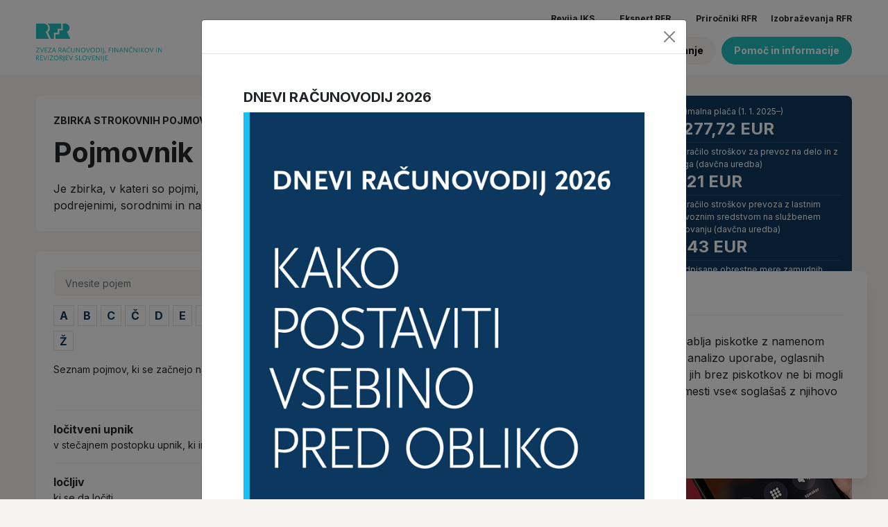

--- FILE ---
content_type: text/html; charset=utf-8
request_url: https://www.zvezarfr.si/pripomocki/slovar?crka=L&page=12&count=10
body_size: 7967
content:
<!DOCTYPE html>
<html lang="en">
<head>
    <meta charset="utf-8" />
<link rel="icon" type="image/x-icon" href="/Data/Images/favicon.ico">


<meta name="viewport" content="width=device-width, initial-scale=1.0" />
<meta name="google-site-verification" content="_ghSxVgG_yK5MRHPQxj_DULq7Qd0NPFzzzSZql_uUb0" />
<meta name="robots" content="follow">

<title>RFR - Pojmovnik</title>


<link rel="preconnect" href="https://fonts.googleapis.com" />
<link rel="preconnect" href="https://fonts.gstatic.com" crossorigin />
<link href="https://fonts.googleapis.com/css2?family=Inter:wght@300;400;500;700&display=swap" rel="stylesheet" />

<link rel="stylesheet" href="https://stackpath.bootstrapcdn.com/font-awesome/4.7.0/css/font-awesome.min.css" />
<link rel="stylesheet" href="https://cdnjs.cloudflare.com/ajax/libs/font-awesome/6.3.0/css/all.min.css" integrity="sha512-SzlrxWUlpfuzQ+pcUCosxcglQRNAq/DZjVsC0lE40xsADsfeQoEypE+enwcOiGjk/bSuGGKHEyjSoQ1zVisanQ==" crossorigin="anonymous" referrerpolicy="no-referrer" />


<link rel="stylesheet" href="/bundle.css?v=O578onZy6jzRwfYlv9kXM8mNWa0" />



    <!-- Alpine Core -->
    <script defer src="https://cdn.jsdelivr.net/npm/@alpinejs/mask@3.13.8/dist/cdn.min.js"></script>

    <!-- Alpine Plugins -->
    <script defer src="https://cdnjs.cloudflare.com/ajax/libs/alpinejs/3.13.8/cdn.min.js"></script>


</head>
<body data-base-url="/">

    
</partial>
    
        <div class="popup_oglas">
            <div class="modal fade" id="popup_oglas_modal" tabindex="-1" aria-labelledby="exampleModalLabel" aria-hidden="true">
                <div class="modal-dialog modal-dialog-centered" style="max-width: 700px">
                    <div class="modal-content">
                        <div class="modal-header">
                            <button type="button" class="zapri_gumb btn-close" data-bs-dismiss="modal" aria-label="Close"></button>
                        </div>
                        <div class="modal-body px-5 py-5">
                            <div class="container">
                                <div class="row">
<h3>DNEVI RAČUNOVODIJ 2026&nbsp;</h3>

<p><a href="https://www.dneviracunovodij.si"><img alt="" src="/Data/Images/Produkti/Dnevi računovodij/DR2026.png" /></a></p>

<p><a class="btn btn-primary btn-lg btn-block" href="https://www.dneviracunovodij.si/#prijava"><strong>PRIJAVITE SE TUKAJ&nbsp;</strong></a></p>
                                </div>
                                <div class="row">

                                </div>
                            </div>
                        </div>
                        <div class="modal-footer">
                            <button type="button" class="zapri_gumb btn btn-secondary" data-bs-dismiss="modal">Zapri</button>
                        </div>
                    </div>
                </div>
            </div>
        </div>
</partial>
    
<header class="sticky-top">
    <nav class="navbar navbar-expand-sm navbar-toggleable-<sm navbar-light bg-white">
        <div class="container">
            <div class="d-flex w-100 position-relative">
                <div class="align-self-end">
                    <a class="navbar-brand" href="/">
                        <img src="/images/logo.svg" />
                    </a>
                </div>
                <div class="w-100 d-none d-md-block">

                    <div class="d-block mb-2 top-links text-end">
                        <ul class="list-group list-group-horizontal border-0 d-inline-block">
                            <li class="list-group-item border-0 fw-bold d-inline-block">
                                <a href="https://www.revijaiks.si/" target="_blank">Revija IKS</a>
                            </li>
                            <li class="list-group-item border-0 fw-bold d-inline-block">
                                <a href="https://www.ekspertrfr.si/" target="_blank">Ekspert RFR</a>
                            </li>
                            <li class="list-group-item border-0 fw-bold d-inline-block pe-0">
                                <a href="https://www.prirocnikirfr.si/29477" target="_blank">Priročniki RFR</a>
                            </li>
                            <li class="list-group-item border-0 fw-bold d-inline-block pe-0">
                                <a href="https://www.izobrazevanjarfr.si/" target="_blank">Izobraževanja RFR</a>
                            </li>
                        </ul>
                    </div>
                    <div class="d-block text-end">

                        <div class="d-inline-block">
                            <button class="navbar-toggler" type="button" data-bs-toggle="collapse" data-bs-target=".navbar-collapse" aria-controls="navbarSupportedContent"
                                    aria-expanded="false" aria-label="Toggle navigation">
                                <span class="navbar-toggler-icon"></span>
                            </button>
                            <div class="navbar-collapse collapse d-sm-inline-flex justify-content-between">
                                <ul class="menu navbar-nav flex-grow-1">
                                                <li class="nav-item">
                                                    <a class="nav-link text-dark fw-bold " href="/novosti">
                                                        Novosti
                                                    </a>
                                                </li>
                                                <li class="nav-item dropdown">
                                                    <a class="nav-link dropdown-toggle text-dark fw-bold " href="#" id="navbarDropdownMenuLink-16" role="button" data-bs-toggle="dropdown" aria-expanded="false">
                                                        Produkti
                                                    </a>
                                                    <ul class="dropdown-menu border-0 rounded-0" aria-labelledby="navbarDropdownMenuLink-16)">
                                                            <li class="border-bottom">
                                                                <a href="/produkti/svetovanje" class="dropdown-item ps-0 text-dark fw-bold text-uppercase ">
                                                                    Svetovanje
                                                                </a>
                                                            </li>
                                                            <li class="border-bottom">
                                                                <a href="/produkti/izobrazevanja" class="dropdown-item ps-0 text-dark fw-bold text-uppercase ">
                                                                    Izobraževanja
                                                                </a>
                                                            </li>
                                                            <li class="border-bottom">
                                                                <a href="/produkti/revija-iks" class="dropdown-item ps-0 text-dark fw-bold text-uppercase ">
                                                                    Revija iks
                                                                </a>
                                                            </li>
                                                            <li class="border-bottom">
                                                                <a href="/produkti/ekspert-rfr" class="dropdown-item ps-0 text-dark fw-bold text-uppercase ">
                                                                    Ekspert RFR
                                                                </a>
                                                            </li>
                                                            <li class="border-bottom">
                                                                <a href="/produkti/prirocniki-rfr" class="dropdown-item ps-0 text-dark fw-bold text-uppercase ">
                                                                    Priročniki RFR
                                                                </a>
                                                            </li>
                                                            <li class="border-bottom">
                                                                <a href="/produkti/izdaje" class="dropdown-item ps-0 text-dark fw-bold text-uppercase ">
                                                                    Izdaje
                                                                </a>
                                                            </li>
                                                            <li class="border-bottom">
                                                                <a href="/produkti/zlati-paket" class="dropdown-item ps-0 text-dark fw-bold text-uppercase ">
                                                                    Zlati paket RFR
                                                                </a>
                                                            </li>
                                                            <li class="border-bottom">
                                                                <a href="/produkti/obvestilnik-in-pregled" class="dropdown-item ps-0 text-dark fw-bold text-uppercase ">
                                                                    Obvestilnik in Pregled
                                                                </a>
                                                            </li>
                                                            <li class="border-bottom">
                                                                <a href="/produkti/dnevi-racunovodij" class="dropdown-item ps-0 text-dark fw-bold text-uppercase ">
                                                                    Dnevi računovodij
                                                                </a>
                                                            </li>
                                                            <li class="border-bottom">
                                                                <a href="/produkti/mobilna-aplikacija" class="dropdown-item ps-0 text-dark fw-bold text-uppercase ">
                                                                    Mobilna aplikacija
                                                                </a>
                                                            </li>
                                                    </ul>
                                                </li>
                                                <li class="nav-item dropdown">
                                                    <a class="nav-link dropdown-toggle text-dark fw-bold  selected " href="#" id="navbarDropdownMenuLink-19" role="button" data-bs-toggle="dropdown" aria-expanded="false">
                                                        Pripomočki
                                                    </a>
                                                    <ul class="dropdown-menu border-0 rounded-0" aria-labelledby="navbarDropdownMenuLink-19)">
                                                            <li class="border-bottom">
                                                                <a href="/pripomocki/koledar" class="dropdown-item ps-0 text-dark fw-bold text-uppercase ">
                                                                    Koledar dogodkov
                                                                </a>
                                                            </li>
                                                            <li class="border-bottom">
                                                                <a href="/pripomocki/slovar" class="dropdown-item ps-0 text-dark fw-bold text-uppercase  selected ">
                                                                    Pojmovnik
                                                                </a>
                                                            </li>
                                                            <li class="border-bottom">
                                                                <a href="/pripomocki/izracuni" class="dropdown-item ps-0 text-dark fw-bold text-uppercase ">
                                                                    Izračuni
                                                                </a>
                                                            </li>
                                                            <li class="border-bottom">
                                                                <a href="/pripomocki/uporabni-podatki" class="dropdown-item ps-0 text-dark fw-bold text-uppercase ">
                                                                    Uporabni podatki
                                                                </a>
                                                            </li>
                                                            <li class="border-bottom">
                                                                <a href="/pripomocki/tipski-dokumenti" class="dropdown-item ps-0 text-dark fw-bold text-uppercase ">
                                                                    Tipski dokumenti
                                                                </a>
                                                            </li>
                                                    </ul>
                                                </li>
                                                <li class="nav-item dropdown">
                                                    <a class="nav-link dropdown-toggle text-dark fw-bold " href="#" id="navbarDropdownMenuLink-20" role="button" data-bs-toggle="dropdown" aria-expanded="false">
                                                        Zveza
                                                    </a>
                                                    <ul class="dropdown-menu border-0 rounded-0" aria-labelledby="navbarDropdownMenuLink-20)">
                                                            <li class="border-bottom">
                                                                <a href="/zveza/spoznajte-nas" class="dropdown-item ps-0 text-dark fw-bold text-uppercase ">
                                                                    Spoznajte nas
                                                                </a>
                                                            </li>
                                                            <li class="border-bottom">
                                                                <a href="/zveza/drustva" class="dropdown-item ps-0 text-dark fw-bold text-uppercase ">
                                                                    Društva
                                                                </a>
                                                            </li>
                                                            <li class="border-bottom">
                                                                <a href="/zveza/clanstvo" class="dropdown-item ps-0 text-dark fw-bold text-uppercase ">
                                                                    Članstvo
                                                                </a>
                                                            </li>
                                                            <li class="border-bottom">
                                                                <a href="/zveza/clanski-bon" class="dropdown-item ps-0 text-dark fw-bold text-uppercase ">
                                                                    Članski bon
                                                                </a>
                                                            </li>
                                                            <li class="border-bottom">
                                                                <a href="/zveza/kontakti" class="dropdown-item ps-0 text-dark fw-bold text-uppercase ">
                                                                    Kontakti
                                                                </a>
                                                            </li>
                                                    </ul>
                                                </li>
                                </ul>
                            </div>
                        </div>
                        <div class="d-inline-block float-end ms-6 function-buttons">
                            <div class="d-inline-block">
                                <ul class="navbar-nav">
                                    <li class="nav-item dropdown">
                                        <span style="display:block;width:110px;"></span>
                                            <a href="/prijava" class="btn btn-secondary fw-bold" onClick="(function(){
                                                                                                                                $('#loaderPrijava').css('display', 'inline-block');
                                                                                                                                window.location = '/prijava';
                                                                                                                                setTimeout(function(){
                                                                                                                                    $('#loaderPrijava').hide();
                                                                                                                                 }, 3000);
                                                                                                                                return false;
                                                                                                                            })();return false;">
                                                <img src="/images/icons/user-icon.svg" class="btn-user-icon" />
                                                Prijava

                                                <div class="spinner-border loader" id="loaderPrijava" role="status">
                                                    <span class="visually-hidden">Loading...</span>
                                                </div>
                                            </a>

                                    </li>
                                </ul>
                            </div>

                            <a href="/isci" class="btn btn-secondary fw-bold">
                                <img src="/images/icons/search-icon.svg" class="btn-user-icon" />
                                Iskanje
                            </a>
                            <a href="/zveza/kontakti" class="btn btn-info text-white fw-bold">Pomoč in informacije</a>

                        </div>
                    </div>
                </div>
                <span class="navbar-toggler-icon position-absolute top-40 btn-light d-md-none rounded-0" id="hamburgerMenu" data-bs-toggle="offcanvas" href="#mobileMenu" role="button" aria-controls="mobileMenu"></span>
            </div>
        </div>
    </nav>
</header>

<div class="mobile-menu w-100 offcanvas offcanvas-start" tabindex="-1" id="mobileMenu" aria-labelledby="mobileMenuLabel">
    <div class="offcanvas-header container">
        <a href="">
            <img src="/images/logo.svg" id="mobileLogo" />
        </a>
        <div class="right">
            <button type="button" class="close-icon bg-white border-0 text-reset" data-bs-dismiss="offcanvas" aria-label="Close">
                <img src="/images/icons/modal-close-icon.svg" />
            </button>
        </div>
    </div>
    <div class="offcanvas-body container">
        <div class="dropdown mt-3 mb-4">
            <div class="mobile-search">

                <form class="input-group" action="/isci">
                    <input type="search" class="form-control" name="q" placeholder="Vpišite iskani niz" aria-label="Search" aria-describedby="search-addon" />
                    <button type="submit" class="btn btn-info text-white fw-bold">Išči</button>
                </form>
            </div>
            <ul class="menu navbar-nav flex-grow-1">
                            <li class="nav-item border-bottom">
                                <a class="nav-link text-dark fw-bold "
                                   href="/novosti">
                                    Novosti
                                </a>
                            </li>
                            <li class="nav-item dropdown border-bottom">
                                <a class="nav-link dropdown-toggle text-dark fw-bold " href="#" data-bs-toggle="collapse" data-bs-target="#navbarDropdownMobileMenuLink-16" aria-expanded="false" aria-controls="navbarDropdownMobileMenuLink-16">
                                    Produkti
                                </a>
                                <div class="collapse" id="navbarDropdownMobileMenuLink-16">
                                    <div>
                                        <ul class="dropdown-submenu ps-0">
                                                <li>
                                                    <a href="/produkti/svetovanje" class="dropdown-item ml-5 text-dark text-uppercase fw-bold text-size-14 ">
                                                        Svetovanje
                                                    </a>
                                                </li>
                                                <li>
                                                    <a href="/produkti/izobrazevanja" class="dropdown-item ml-5 text-dark text-uppercase fw-bold text-size-14 ">
                                                        Izobraževanja
                                                    </a>
                                                </li>
                                                <li>
                                                    <a href="/produkti/revija-iks" class="dropdown-item ml-5 text-dark text-uppercase fw-bold text-size-14 ">
                                                        Revija iks
                                                    </a>
                                                </li>
                                                <li>
                                                    <a href="/produkti/ekspert-rfr" class="dropdown-item ml-5 text-dark text-uppercase fw-bold text-size-14 ">
                                                        Ekspert RFR
                                                    </a>
                                                </li>
                                                <li>
                                                    <a href="/produkti/prirocniki-rfr" class="dropdown-item ml-5 text-dark text-uppercase fw-bold text-size-14 ">
                                                        Priročniki RFR
                                                    </a>
                                                </li>
                                                <li>
                                                    <a href="/produkti/izdaje" class="dropdown-item ml-5 text-dark text-uppercase fw-bold text-size-14 ">
                                                        Izdaje
                                                    </a>
                                                </li>
                                                <li>
                                                    <a href="/produkti/zlati-paket" class="dropdown-item ml-5 text-dark text-uppercase fw-bold text-size-14 ">
                                                        Zlati paket RFR
                                                    </a>
                                                </li>
                                                <li>
                                                    <a href="/produkti/obvestilnik-in-pregled" class="dropdown-item ml-5 text-dark text-uppercase fw-bold text-size-14 ">
                                                        Obvestilnik in Pregled
                                                    </a>
                                                </li>
                                                <li>
                                                    <a href="/produkti/dnevi-racunovodij" class="dropdown-item ml-5 text-dark text-uppercase fw-bold text-size-14 ">
                                                        Dnevi računovodij
                                                    </a>
                                                </li>
                                                <li>
                                                    <a href="/produkti/mobilna-aplikacija" class="dropdown-item ml-5 text-dark text-uppercase fw-bold text-size-14 ">
                                                        Mobilna aplikacija
                                                    </a>
                                                </li>
                                        </ul>
                                    </div>
                                </div>
                            </li>
                            <li class="nav-item dropdown border-bottom">
                                <a class="nav-link dropdown-toggle text-dark fw-bold  selected " href="#" data-bs-toggle="collapse" data-bs-target="#navbarDropdownMobileMenuLink-19" aria-expanded="false" aria-controls="navbarDropdownMobileMenuLink-19">
                                    Pripomočki
                                </a>
                                <div class="collapse" id="navbarDropdownMobileMenuLink-19">
                                    <div>
                                        <ul class="dropdown-submenu ps-0">
                                                <li>
                                                    <a href="/pripomocki/koledar" class="dropdown-item ml-5 text-dark text-uppercase fw-bold text-size-14 ">
                                                        Koledar dogodkov
                                                    </a>
                                                </li>
                                                <li>
                                                    <a href="/pripomocki/slovar" class="dropdown-item ml-5 text-dark text-uppercase fw-bold text-size-14  selected ">
                                                        Pojmovnik
                                                    </a>
                                                </li>
                                                <li>
                                                    <a href="/pripomocki/izracuni" class="dropdown-item ml-5 text-dark text-uppercase fw-bold text-size-14 ">
                                                        Izračuni
                                                    </a>
                                                </li>
                                                <li>
                                                    <a href="/pripomocki/uporabni-podatki" class="dropdown-item ml-5 text-dark text-uppercase fw-bold text-size-14 ">
                                                        Uporabni podatki
                                                    </a>
                                                </li>
                                                <li>
                                                    <a href="/pripomocki/tipski-dokumenti" class="dropdown-item ml-5 text-dark text-uppercase fw-bold text-size-14 ">
                                                        Tipski dokumenti
                                                    </a>
                                                </li>
                                        </ul>
                                    </div>
                                </div>
                            </li>
                            <li class="nav-item dropdown border-bottom">
                                <a class="nav-link dropdown-toggle text-dark fw-bold " href="#" data-bs-toggle="collapse" data-bs-target="#navbarDropdownMobileMenuLink-20" aria-expanded="false" aria-controls="navbarDropdownMobileMenuLink-20">
                                    Zveza
                                </a>
                                <div class="collapse" id="navbarDropdownMobileMenuLink-20">
                                    <div>
                                        <ul class="dropdown-submenu ps-0">
                                                <li>
                                                    <a href="/zveza/spoznajte-nas" class="dropdown-item ml-5 text-dark text-uppercase fw-bold text-size-14 ">
                                                        Spoznajte nas
                                                    </a>
                                                </li>
                                                <li>
                                                    <a href="/zveza/drustva" class="dropdown-item ml-5 text-dark text-uppercase fw-bold text-size-14 ">
                                                        Društva
                                                    </a>
                                                </li>
                                                <li>
                                                    <a href="/zveza/clanstvo" class="dropdown-item ml-5 text-dark text-uppercase fw-bold text-size-14 ">
                                                        Članstvo
                                                    </a>
                                                </li>
                                                <li>
                                                    <a href="/zveza/clanski-bon" class="dropdown-item ml-5 text-dark text-uppercase fw-bold text-size-14 ">
                                                        Članski bon
                                                    </a>
                                                </li>
                                                <li>
                                                    <a href="/zveza/kontakti" class="dropdown-item ml-5 text-dark text-uppercase fw-bold text-size-14 ">
                                                        Kontakti
                                                    </a>
                                                </li>
                                        </ul>
                                    </div>
                                </div>
                            </li>
            </ul>
        </div>
        <div class="d-block mb-4 other-links">
            <ul class="list-group border-0">
                <li class="list-group-item border-0 fw-bold ps-0">
                    <a href="https://www.revijaiks.si/" target="_blank">Revija IKS</a>
                </li>
                <li class="list-group-item border-0 fw-bold ps-0">
                    <a href="https://www.ekspertrfr.si/" target="_blank">Ekspert RFR</a>
                </li>
                <li class="list-group-item border-0 fw-bold ps-0">
                    <a href="https://www.prirocnikirfr.si/29477" target="_blank">Priročniki RFR</a>
                </li>
                <li class="list-group-item border-0 fw-bold ps-0">
                    <a href="https://www.izobrazevanjarfr.si/" target="_blank">Izobraževanja RFR</a>
                </li>
            </ul>
        </div>
        <div class="function-buttons">
                <a href="/prijava" class="btn btn-secondary fw-bold" onClick="(function(){
                                                                                                $('#loaderMobilePrijava').css('display', 'inline-block');
                                                                                                window.location = '/prijava';
                                                                                                setTimeout(function(){
                                                                                                    $('#loaderMobilePrijava').hide();
                                                                                                    }, 3000);
                                                                                                return false;
                                                                                            })();return false;">
                    <img src="/images/icons/user-icon.svg" class="btn-user-icon" />
                    Prijava

                    <div class="spinner-border loader" id="loaderMobilePrijava" role="status">
                        <span class="visually-hidden">Loading...</span>
                    </div>
                </a>

            <a href="/zveza/kontakti" class="btn btn-info text-white fw-bold" style="margin-left: 15px;">Pomoč in informacije</a>

        </div>

    </div>
</div>

    <main b-0dncouzypy role="main" class="container">
        


                <div class="row">
                    <div class="col-xl-9">
                            <section id="element-95" class="element-wrapper">
                                            
<div class="intro-html">
    <div class="white-box">
            <div class="small-text text-size-14 fw-bold text-uppercase">Zbirka strokovnih pojmov</div>
                <h1 class="text-size-40 fw-bold mb-3">Pojmovnik</h1>
            <div class="html"><p>Je zbirka, v kateri so pojmi, ki se uporabljajo v kaki stroki, pojasnjeni tudi v povezavi z nadrejenimi, podrejenimi, sorodnimi in nasprotnimi pojmi.</p>
</div>

    </div>
</div>
                            </section>
                            <section id="element-93" class="element-wrapper">
                                            

<div class="definitions-search" x-data="pojmovnik">
    <div class="white-box" x-init="setInitId('', '')">
        <div class="row mb-1">
            <div class="col-md-6">
                <div class="form-group mb-2">

                    <div class="input-group">
                        <input type="text" class="form-control" placeholder="Vnesite pojem" aria-label="SearchPojmovnik" aria-describedby="searchIcon"
                               :class="{'is-invalid': errorList.pojem}"
                               x-model="data.pojem"
                               x-on:keyup="onPojemKeyup"
                               x-on:input.debounce.700ms="makeSearch(false, true)">
                        <span class="input-group-text" id="searchIcon" x-on:click="makeSearch(false, true)">
                            <i class="fa-solid fa-magnifying-glass"></i>
                        </span>
                    </div>
                    <small x-text="errorList.pojem" class="help-block"></small>

                </div>
            </div>
        </div>
        <div class="chars mb-2">
            <template x-for="char in charList">
                <span class="" style="display:inline;">
                    <a x-bind:href="'/pripomocki/slovar?crka=' + char" class="page-link text-uppercase" x-text="char"></a>
                </span>
            </template>
        </div>

        <div class="row" x-show="!loading">
            <div class="col-12 text-size-14">
                <div x-show="data.crka">
                    Seznam pojmov, ki se začnejo na črko <span class="text-uppercase fw-bold" x-html="data.crka"></span>
                    (število zadetkov: <span x-text="stZadetkov"></span>)
                </div>
                <div x-show="data.pojem">
                    Rezultati iskanja za <span class="fw-bold" x-html="data.pojem"></span>
                    (število zadetkov: <span x-text="stZadetkov"></span>)
                </div>
            </div>
        </div>


        <div class="results mt-5" x-show="selectedPojem == null && results.length > 0">
            <template x-for="r in results" :key="r.id">
                <div class="item">
                    <a x-bind:href=`/pripomocki/slovar/pojem/${r.furl}` class="fw-bold" x-text="r.keyword" x-on:click.prevent="showDetailPojem(r.id)"> </a>
                    <div class="text-size-14" x-text="r.descriptionShort"></div>
                </div>
            </template>

            <div class="mt-5">
                <ul class="pagination">
                    <template x-for="p in pagination">
                        <li class="page-item" :class="{ 'active': parseInt(p) == parseInt(data.page) }" >
                         <template x-if="p!=null">
                            <a class="page-link text-size-14" :href="String(window.location).split('&page=')[0]+ '&page='+ p" x-text="p"></a>
                         </template>
                         <template x-if="p==null">
                                <a class="page-link text-size-14 link-placeholder" x-on:click.prevent="">...</a>
                         </template>
                        </li>
                    </template>
                </ul>
            </div>
        </div>

        <template x-if="selectedPojem != null">

            <div class="detail mt-4 mb-5">
                <div class="detail">
                    <div class="mb-2">
                        <span class="text-size-24 fw-bold fst-italic" x-html="selectedPojem.keyword">

                        </span>
                        <span class="text-size-24 fst-italic">
                            <span style="letter-spacing:0;"><</span><span x-text="selectedPojem.enKeyword"></span><span>></span>
                        </span>
                    </div>
                    <div class="mb-3" x-html="selectedPojem.description"></div>

                    <div class="text-size-14">
                        <b>Sopomenka</b>:
                        <template x-for="(value, index) in selectedPojem.synonyms">
                            <span x-text="value + (index+1 < selectedPojem.synonyms.length ? ',' : '') + ' ' " x-on:click="sopomenkaClick(value)"></span>
                        </template>
                    </div>

                </div>
                <a href="#" x-on:click="goBack();" class="btn btn-primary mt-4">Nazaj na rezultate iskanje</a>
            </div>
        </template>


        <div class="mt-5 text-size-14">
            Avtor pojmovnikov je dr. Ivan Turk.
        </div>
    </div>
</div>
                            </section>
                    </div>
                    <aside class="col-xl-3 sidebar no-print">
    <div class="row">


        <div class="col-sm-6 col-md-12">
            <div id="element-actual-data" class="element-sidebar-wrapper">
                
    <div class="blue-statistic-data">
        <div class="blue-panel bg-primary text-white">
            <ul class="p-0 m-0">
                    <li>
                        <div class="title">Minimalna plača (1. 1. 2025–)</div>
                        <b class="text-size-24">1.277,72  EUR</b>
                    </li>
                    <li>
                        <div class="title">Povračilo stroškov za prevoz na delo in z njega (davčna uredba)</div>
                        <b class="text-size-24">0,21 EUR</b>
                    </li>
                    <li>
                        <div class="title">Povračilo stroškov prevoza z lastnim prevoznim sredstvom na službenem potovanju (davčna uredba)</div>
                        <b class="text-size-24">0,43 EUR</b>
                    </li>
                    <li>
                        <div class="title">Predpisane obrestne mere zamudnih obresti (1. 1. 2026–30. 6. 2026)</div>
                        <b class="text-size-24">10,15 %</b>
                    </li>
            </ul>
        </div>
        <a href="/pripomocki/aktualni-podatki" class="all-data d-block text-decoration-underline text-center text-size-14 text-info fw-bold">
            Vsi aktualni podatki
        </a>
    </div>

            </div>
        </div>

        <div class="col-sm-6 col-md-12">
            <div id="element-counseling" class="element-sidebar-wrapper">
                


        <div class="counseling-banner position-relative rounded bg-primary" style="background-image:url('/Data/Images/Dezurni-svetovalci/7_8.jpg')">
            <div class="banner">
                <div class="bottom bg-white rounded">
                    <div class="row">
                        <div class="col-12 mb-2">
                            <div class="fw-bold p-2 border-bottom">
                                Svetovanje:
                                <span style="position:relative;bottom: -1px; margin-left:7.5px">
                                    <img src="/images/icons/phone-icon.svg" alt="telephone" style="position:relative; top:-2px;" />
                                    <span class="text-info text-size-18">
                                        <a href="tel:0590 99 333" class="text-info">0590 99 333</a>
                                    </span>
                                </span>
                            </div>
                        </div>
                    </div>

                    <div class="row counselers">
                                <div class="col-6 border-end">
                                    <div class="p-2 pt-1">
                                        <b class="text-size-14 d-block">Mag. Mojca Zupančič</b>
                                        <p class="person-description text-size-12 text-dark-gray">DDV, drugi prometni davki</p>
                                    </div>
                                </div>
                                <div class="col-6 ">
                                    <div class="p-2 pt-1">
                                        <b class="text-size-14 d-block">Dr. Mateja Drobež Tomšič</b>
                                        <p class="person-description text-size-12 text-dark-gray">Gospodarstvo, dohodnina, DDPO</p>
                                    </div>
                                </div>

                    </div>
                </div>
            </div>
        </div>


            </div>
        </div>

        <div class="col-sm-6 col-md-12">
            <div id="element-calendar" class="element-sidebar-wrapper">
                

<div class="sidebar-calendar rounded bg-white">
    <div id="calendar">
        <div></div>
    </div>
    <div id="calendarPopup" class="bg-white rounded">
        <div class="title fw-bold text-size-14"></div>
        <div class="items"></div>
    </div>
</div>
            </div>
        </div>

    </div>
</aside>

                </div>



    </main>

    

    <footer class="border-top footer text-white no-print">
        <div class="container">
            <div class="row">
                <div class="col-sm-12 col-lg-3 rfr-info">
                    <a class="navbar-brand d-block" href="">
                        <img src="/images/logo.svg" />
                    </a>
                    <ul class="nav flex-column text-size-12">
                        <li class="nav-item mb-2">Dunajska cesta 106, 1000 Ljubljana</li>
                        <li class="nav-item mb-2">Davčna številka: SI62926870</li>
                        <li class="nav-item mb-2">Uradne ure: od 8:00 do 15:00</li>
                    </ul>
                    <div style="margin-top: 15px;">
                        <a href="tel:080 1957">
                            <img src="/images/icons/phone-transparent-icon.svg" />
                            <span class="fw-bold text-white" style="margin-left:5px">080 1957</span>
                        </a>
                    </div>
                </div>
                <div class="col-sm-4 col-lg-2">
                    <h5 class="fw-bold">Zveza</h5>
                    <p><a href="https://www.zvezarfr.si/zveza/spoznajte-nas">Spoznajte nas</a></p>

<p><a href="https://www.zvezarfr.si/zveza/drustva">Dru&scaron;tva</a></p>

<p><a href="https://www.zvezarfr.si/zveza/clanstvo">Članstvo</a></p>

<p><a href="https://www.zvezarfr.si/zveza/clanski-bon">Članski bon</a></p>

<p><a href="https://www.zvezarfr.si/zveza/kontakti">Kontakti</a></p>

<p><a href="http://www.sfr.si/" target="_blank">Sekcija forenzičnih računovodij</a></p>

                </div>
                <div class="col-sm-4 col-lg-2">
                    <h5 class="fw-bold">Pripomočki</h5>
                    <p><a href="https://www.zvezarfr.si/pripomocki/koledar">Koledar dogodkov</a></p>

<p><a href="https://www.zvezarfr.si/pripomocki/slovar">Pojmovnik</a></p>

<p><a href="https://www.zvezarfr.si/pripomocki/izracuni">Izračuni</a></p>

<p><a href="https://www.zvezarfr.si/pripomocki/uporabni-podatki">Uporabni podatki</a></p>

<p><a href="https://www.zvezarfr.si/pripomocki/tipski-dokumenti">Tipski dokumenti</a></p>

                </div>
                <div class="col-sm-4 col-lg-2">
                    <h5 class="fw-bold">Produkti</h5>
                    <p><a href="https://www.zvezarfr.si/produkti/svetovanje">Svetovanje</a></p>

<p><a href="https://www.zvezarfr.si/produkti/izobrazevanja">Izobraževanja</a></p>

<p><a href="https://www.zvezarfr.si/produkti/revija-iks">Revija IKS</a></p>

<p><a href="https://www.zvezarfr.si/produkti/ekspert-rfr">Ekspert RFR</a></p>

<p><a href="https://www.zvezarfr.si/produkti/priročniki-rfr">Priročniki RFR</a></p>

<p><a href="https://www.zvezarfr.si/produkti/izdaje">Izdaje</a></p>

<p><a href="https://www.zvezarfr.si/produkti/zlati-paket">Zlati paket RFR</a></p>

<p><a href="https://www.zvezarfr.si/produkti/obvestilnik-in-pregled">Obvestilnik in Pregled</a></p>

<p><a href="https://www.zvezarfr.si/produkti/dnevi-racunovodij">Dnevi računovodij</a></p>

<p><a href="https://www.zvezarfr.si/produkti/mobilna-aplikacija">Mobilna aplikacija</a></p>

                </div>
                <div class="col-sm-12 col-lg-3 ">

                    

    <h5 id="obvestilnikTitle" class="fw-bold">Naročite se na Obvestilnik</h5>
    <form class="js-cm-form obvestilnik-form-footer" id="subForm" action="https://www.createsend.com/t/subscribeerror?description=" method="post" data-id="A61C50BEC994754B1D79C5819EC1255CF9D1D6B240B97FA2B03C3C49391472EB192541582F639E160AF3E4DED4A9545F2089A7C7ABA9E16DEF570333F2B975D3">
        <div class="row">
                          
                <div class="form-group">
                    <input autocomplete="Email" aria-label="E-poštni naslov" class="form-control js-cm-email-input qa-input-email" id="fieldEmail" maxlength="200" name="cm-tlhihhi-tlhihhi" placeholder="E-poštni naslov" required="" type="email">
                </div>
                      
                <div class="form-group">
                    <input type="text" aria-label="Ime in priimek" id="fieldName" class="form-control ime-priimek-field" maxlength="200" name="cm-name" placeholder="Ime in priimek">
                </div>
                            
            <div class="text-size-14">
                <div class="mt-1" style="margin-bottom: 0;">
                    <label class="mb-2">Označite brezplačna obvestila, ki jih želite prejemati na vaš elektronski naslov</label>

                    <div class="d-inline-block" style="margin-bottom:0;">
                        <input id="ydmtl" name="cm-ol-ydmtl" type="checkbox" value="ydmtl">
                        <label for="ydmtl" style="margin-left: 3.5px">Obvestilnik</label>
                    </div>
                    <div class="d-inline-block ml-3" style="margin-left: 15px;margin-bottom: 0;">
                        <input id="blkuil" name="cm-ol-blkuil" type="checkbox" value="blkuil">
                        <label for="blkuil" style="margin-left: 3.5px">Pregled</label>
                    </div>
                </div>
            </div>
        </div>

        <div class="d-block">
            <div>
                <button type="submit" class="btn btn-info w-100 text-white">Potrdi</button>
            </div>
        </div>
        <div id="footerDisclaimer text-size-12" class="mt-3">
            <p>S potrditvijo se boste uvrstili na seznam prejemnikov obvestil Zveze računovodij, finančnikov in revizorjev Slovenije. Va&scaron; elektronski naslov nikakor ne bo uporabljen za noben drug&nbsp;namen. S seznama se lahko kadarkoli odjavite.</p>

        </div>
    </form>

                </div>
            </div>
        </div>

        <div class="container" id="bottomInfo">
            <div class="row">
                <div id="RFRInfoText" class="text-size-12"><p>Vse pravice pridržane. &copy; 2013 - ZVEZA RAČUNOVODIJ, FINANČNIKOV IN REVIZORJEV SLOVENIJE</p>
</div>
                <div id="bottomLinks" class="m-0 text-size-12"><ul>
	<li><a href="https://www.zvezarfr.si/splosni-pogoji">Splo&scaron;ni pogoji</a></li>
	<li><a href="https://www.zvezarfr.si/politika-piskotkov">Politika pi&scaron;kotkov</a></li>
	<li><a href="https://www.zvezarfr.si/izjava-o-obdelavi-osebnih-podatkov">Izjava o obdelavi osebnih podatkov</a></li>
	<li><a href="https://www.zvezarfr.si/splosni-pogoji-uporabe-produktov">Splo&scaron;ni pogoji uporabe produktov</a></li>
</ul>
</div>
            </div>
        </div>
    </footer>


<script type="text/javascript" src="https://js.createsend1.com/javascript/copypastesubscribeformlogic.js"></script>
    




    <script src="https://cdnjs.cloudflare.com/ajax/libs/popper.js/2.9.2/umd/popper.min.js" integrity="sha512-2rNj2KJ+D8s1ceNasTIex6z4HWyOnEYLVC3FigGOmyQCZc2eBXKgOxQmo3oKLHyfcj53uz4QMsRCWNbLd32Q1g==" crossorigin="anonymous" referrerpolicy="no-referrer"></script>
    <script src="/bundle.js?v=UISLunrUJyXu4IdNuhRZRO7O6jw"></script>


    <link rel="stylesheet" href="https://cdn.jsdelivr.net/npm/bootstrap-select@1.14.0-beta3/dist/css/bootstrap-select.min.css"></link>
    <script src="https://cdn.jsdelivr.net/npm/bootstrap-select@1.14.0-beta3/dist/js/bootstrap-select.min.js"></script>

</body>
</html>


--- FILE ---
content_type: image/svg+xml
request_url: https://www.zvezarfr.si/images/sidebar-calendar-event.svg?v=GLKQikaEnhvEFCcilx_QgXgGmdU
body_size: 340
content:
<svg width="32" height="32" viewBox="0 0 32 32" fill="none" xmlns="http://www.w3.org/2000/svg">
<circle cx="16" cy="16" r="15" fill="white" stroke="#F6F4F1" stroke-width="2"/>
<mask id="path-2-inside-1_8870_4464" fill="white">
<path d="M27.3137 27.3137C24.3131 30.3143 20.2435 32 16 32C11.7565 32 7.68687 30.3143 4.68629 27.3137L6.09667 25.9033C8.72319 28.5299 12.2855 30.0054 16 30.0054C19.7145 30.0054 23.2768 28.5299 25.9033 25.9033L27.3137 27.3137Z"/>
</mask>
<path d="M27.3137 27.3137C24.3131 30.3143 20.2435 32 16 32C11.7565 32 7.68687 30.3143 4.68629 27.3137L6.09667 25.9033C8.72319 28.5299 12.2855 30.0054 16 30.0054C19.7145 30.0054 23.2768 28.5299 25.9033 25.9033L27.3137 27.3137Z" fill="white" stroke="#DE7E40" stroke-width="4" mask="url(#path-2-inside-1_8870_4464)"/>
</svg>


--- FILE ---
content_type: image/svg+xml
request_url: https://www.zvezarfr.si/images/icons/phone-transparent-icon.svg
body_size: 1178
content:
<svg width="16" height="16" viewBox="0 0 16 16" fill="none" xmlns="http://www.w3.org/2000/svg">
<path d="M1.15348 8.41371C2.42294 10.8877 4.47235 12.8944 6.99914 14.1373L8.11985 14.6859C8.87911 15.0636 9.71704 15.2634 10.5687 15.2685C11.0123 15.271 11.4551 15.2143 11.8831 15.0991C13.1725 14.763 14.2379 13.874 14.7818 12.681L15.0586 12.0917C15.1986 11.7928 15.0992 11.4389 14.8233 11.2518L11.2605 8.81333C11.0426 8.66516 10.7581 8.65246 10.5272 8.77946L9.80774 9.18587C8.58585 9.75739 7.12089 9.32981 6.41803 8.19694C5.87497 7.42813 5.81876 6.42565 6.27275 5.60261L6.63248 4.97945C6.7622 4.75338 6.74922 4.47483 6.59789 4.26145L4.10741 0.74593C3.9163 0.475834 3.55483 0.378468 3.24958 0.51563L2.6477 0.786572C1.43099 1.31744 0.522998 2.35803 0.178028 3.6178C-0.160944 4.85822 -0.0122185 6.17745 0.593108 7.31605L1.15348 8.41371ZM1.50631 3.98371C1.6438 3.4723 1.91621 3.00578 2.29496 2.629C2.56216 2.3716 2.87348 2.16332 3.21504 2.01259L3.29114 1.97873L5.20051 4.68814L5.05523 4.93875C4.70674 5.56107 4.54157 6.26552 4.57702 6.97504C4.61247 7.68372 4.84769 8.36955 5.25584 8.95545C5.78679 9.78267 6.61177 10.3872 7.57166 10.6522C8.53153 10.9172 9.55714 10.8249 10.4513 10.3914L10.8249 10.1882L13.5921 12.0577L13.5575 12.139C13.4036 12.4735 13.1909 12.7783 12.928 13.0399C12.544 13.4133 12.0667 13.6817 11.5444 13.8189C10.6148 14.0559 9.62808 13.945 8.77715 13.5073L7.62184 12.9383C5.36136 11.8266 3.52726 10.0308 2.39182 7.8175L1.83148 6.72018C1.37575 5.88027 1.25988 4.90318 1.50632 3.98367L1.50631 3.98371ZM9.37202 0.745844C9.48531 0.388548 9.87185 0.188723 10.2368 0.29879C12.8415 1.09891 14.9401 3.00474 15.9509 5.48743C16.0919 5.83543 15.9189 6.22999 15.5635 6.36799C15.2081 6.506 14.8051 6.33667 14.6642 5.98867C13.7986 3.89904 12.0214 2.3004 9.82157 1.63323C9.63738 1.57989 9.48519 1.45373 9.39959 1.28523C9.31484 1.11674 9.30446 0.921999 9.37191 0.745887L9.37202 0.745844ZM8.86009 3.40107C8.98981 3.04969 9.38672 2.86766 9.7456 2.99466C11.258 3.53485 12.4973 4.62707 13.2046 6.04265C13.3585 6.3771 13.2115 6.77081 12.8743 6.92999C12.537 7.09002 12.1314 6.95793 11.9594 6.63196C11.4128 5.53718 10.4564 4.6905 9.28912 4.26804C8.93543 4.14612 8.7452 3.77103 8.8602 3.42136L8.86009 3.40107Z" fill="#24BDBD"/>
</svg>


--- FILE ---
content_type: image/svg+xml
request_url: https://www.zvezarfr.si/images/logo.svg
body_size: 5657
content:
<svg width="200" height="61" viewBox="0 0 200 61" fill="none" xmlns="http://www.w3.org/2000/svg">
<path d="M19.2652 6.92772C19.2652 3.16471 16.1818 0.123729 12.3678 0.123729H0V24.3582H20.6583L15.2984 13.0776C17.6428 11.9904 19.2652 9.64592 19.2652 6.91923M34.3003 8.14242H39.8301V0.123729H18.1949C18.1949 0.123729 21.4653 1.89056 21.873 6.67289C22.0259 8.43123 21.6607 10.266 20.6243 11.7355C20.3355 12.1518 19.9873 12.517 19.605 12.8483C19.5371 12.9078 18.6536 13.6298 18.6536 13.6298L23.6059 24.3582H28.4307V14.5981H34.2918V8.15091L34.3003 8.14242ZM54.5084 24.3582L49.1484 13.0776C51.4929 11.9904 53.1153 9.64592 53.1153 6.91923C53.1153 3.16471 50.0319 0.115234 46.2179 0.115234H42.319V10.6822H36.7891V17.0445H30.928V24.3497H54.4999L54.5084 24.3582Z" fill="#24BDBD"/>
<path d="M200 45.7467V38.3481H199.091V44.5575C199.066 44.515 199.057 44.4726 199.049 44.4471C198.964 44.2347 198.964 44.2262 198.913 44.1158C198.879 44.0478 198.845 43.9799 198.811 43.9374L195.175 38.3481H193.986V45.6788H194.895V39.325C194.937 39.4694 194.963 39.5203 195.005 39.6053C195.014 39.6477 195.048 39.6902 195.09 39.7752C195.15 39.8856 195.201 39.979 195.235 40.03L198.938 45.7552H199.992L200 45.7467ZM191.565 38.3481H190.656V45.6788H191.565V38.3481ZM186.562 38.3481H185.653L183.563 44.0733C183.521 44.1922 183.495 44.2942 183.495 44.4301C183.487 44.2857 183.453 44.1752 183.419 44.0733L181.253 38.3481H180.276L183.164 45.8741H183.716L186.562 38.3481ZM178.628 42.0177C178.628 43.6741 177.413 45.0332 175.952 45.0332C174.491 45.0332 173.26 43.6741 173.26 42.0177C173.26 40.3613 174.474 39.0192 175.952 39.0192C177.43 39.0192 178.628 40.3783 178.628 42.0177ZM179.63 42.0177C179.63 39.8176 178.085 38.2207 175.952 38.2207C173.82 38.2207 172.266 39.8176 172.266 42.0177C172.266 44.2177 173.82 45.8317 175.952 45.8317C178.085 45.8317 179.63 44.2347 179.63 42.0177ZM167.484 38.3481H166.575V45.6788H167.484V38.3481ZM171.603 45.6788L168.588 41.9157L171.459 38.3481H170.414L167.543 41.9837L170.474 45.6872H171.595L171.603 45.6788ZM164.145 38.3481H163.236V45.6788H164.145V38.3481ZM160.815 45.7467V38.3481H159.907V44.5575C159.881 44.515 159.873 44.4726 159.864 44.4471C159.779 44.2347 159.779 44.2262 159.728 44.1158C159.694 44.0478 159.66 43.9799 159.626 43.9374L155.991 38.3481H154.801V45.6788H155.71V39.325C155.753 39.4694 155.778 39.5203 155.821 39.6053C155.829 39.6477 155.863 39.6902 155.906 39.7752C155.965 39.8856 156.016 39.979 156.05 40.03L159.754 45.7552H160.807L160.815 45.7467ZM152.729 36.25H151.973L151.14 37.1079L150.299 36.25H149.518L150.784 37.7365H151.489L152.729 36.25ZM153.34 38.9172C152.975 38.6624 152.822 38.586 152.499 38.4585C152.066 38.3056 151.599 38.2122 151.123 38.2122C149.025 38.2122 147.437 39.8346 147.437 41.9752C147.437 44.2347 149 45.8232 151.217 45.8232C151.557 45.8232 151.862 45.7892 152.228 45.7042C152.593 45.6193 152.771 45.5513 153.213 45.3475L152.958 44.6339C152.372 44.8803 151.888 44.9737 151.268 44.9737C149.543 44.9737 148.422 43.759 148.422 41.9157C148.422 40.2339 149.535 39.0362 151.089 39.0362C151.803 39.0362 152.33 39.206 152.89 39.5883L153.349 38.9002L153.34 38.9172ZM145.661 45.7552V38.3566H144.753V44.566C144.727 44.5235 144.719 44.481 144.71 44.4556C144.617 44.2432 144.617 44.2347 144.574 44.1243C144.54 44.0563 144.506 43.9884 144.472 43.9459L140.837 38.3566H139.647V45.6872H140.556V39.3335C140.599 39.4779 140.624 39.5288 140.667 39.6138C140.675 39.6562 140.709 39.6987 140.752 39.7837C140.811 39.8941 140.862 39.9875 140.896 40.0385L144.6 45.7637H145.653L145.661 45.7552ZM136.326 42.6887H133.939L135.137 39.3335L136.326 42.6887ZM138.348 45.6872L135.63 38.1442H134.653L131.918 45.6872H132.894L133.65 43.5212H136.615L137.371 45.6872H138.348ZM130.609 45.7552V38.3566H129.701V44.566C129.675 44.5235 129.667 44.481 129.658 44.4556C129.573 44.2432 129.573 44.2347 129.522 44.1243C129.488 44.0563 129.454 43.9884 129.42 43.9459L125.785 38.3566H124.595V45.6872H125.504V39.3335C125.547 39.4779 125.572 39.5288 125.615 39.6138C125.623 39.6562 125.657 39.6987 125.7 39.7837C125.759 39.8941 125.81 39.9875 125.844 40.0385L129.548 45.7637H130.601L130.609 45.7552ZM122.175 38.3566H121.266V45.6872H122.175V38.3566ZM119.584 39.1211V38.3566H115.464V45.6872H116.373V42.4084H119.032V41.6354H116.373V39.1211H119.584ZM110.622 45.288C110.622 44.8208 110.41 44.5745 109.985 44.5745C109.73 44.5745 109.577 44.617 109.34 44.7784L109.815 45.9761C109.747 46.2649 109.73 46.3583 109.628 46.6641C109.526 46.9614 109.492 47.0548 109.382 47.2927H109.875L110.019 47.0294C110.316 46.4772 110.427 46.2054 110.529 45.8741C110.588 45.6618 110.614 45.4749 110.614 45.288M107.445 45.8996V38.3566H106.536V45.0587C106.536 45.7127 106.417 46.2988 106.205 46.7236C106.052 47.0124 105.908 47.2162 105.398 47.7769L105.984 48.278C106.451 47.8363 106.621 47.6325 106.885 47.2077C107.173 46.749 107.275 46.5197 107.454 45.8996M104.116 38.3566H103.207V45.6872H104.116V38.3566ZM100.48 41.9837C100.48 42.7822 100.115 43.6911 99.5795 44.2602C99.1123 44.7359 98.5687 44.9312 97.6003 44.9312H96.2073V39.1296H97.6003C99.2567 39.1296 100.48 40.3528 100.48 41.9837ZM101.431 41.9922C101.431 39.8771 99.8853 38.3566 97.7447 38.3566H95.2984V45.6872H97.7278C99.0104 45.6872 99.7749 45.3899 100.437 44.6255C101.066 43.9034 101.423 42.9436 101.423 41.9922M92.5207 42.0262C92.5207 43.6826 91.306 45.0417 89.845 45.0417C88.3839 45.0417 87.1523 43.6826 87.1523 42.0262C87.1523 40.3698 88.367 39.0277 89.845 39.0277C91.323 39.0277 92.5207 40.3868 92.5207 42.0262ZM93.5145 42.0262C93.5145 39.8261 91.9686 38.2292 89.8365 38.2292C87.7044 38.2292 86.1499 39.8261 86.1499 42.0262C86.1499 44.2262 87.7044 45.8401 89.8365 45.8401C91.9686 45.8401 93.5145 44.2432 93.5145 42.0262ZM85.4958 38.3566H84.587L82.4973 44.0818C82.4549 44.2007 82.4294 44.3027 82.4294 44.4386C82.4209 44.2942 82.3869 44.1837 82.3529 44.0818L80.1869 38.3566H79.21L82.0981 45.8826H82.6502L85.4958 38.3566ZM77.5621 42.0262C77.5621 43.6826 76.3474 45.0417 74.8864 45.0417C73.4254 45.0417 72.1937 43.6826 72.1937 42.0262C72.1937 40.3698 73.4084 39.0277 74.8864 39.0277C76.3644 39.0277 77.5621 40.3868 77.5621 42.0262ZM78.5644 42.0262C78.5644 39.8261 77.0185 38.2292 74.8864 38.2292C72.7543 38.2292 71.1998 39.8261 71.1998 42.0262C71.1998 44.2262 72.7543 45.8401 74.8864 45.8401C77.0185 45.8401 78.5644 44.2432 78.5644 42.0262ZM69.433 45.7637V38.3651H68.5241V44.5745C68.4986 44.532 68.4901 44.4895 68.4816 44.4641C68.3967 44.2517 68.3967 44.2432 68.3457 44.1328C68.3117 44.0648 68.2778 43.9969 68.2438 43.9544L64.6082 38.3651H63.419V45.6957H64.3279V39.342C64.3704 39.4864 64.3958 39.5373 64.4383 39.6223C64.4468 39.6647 64.4808 39.7072 64.5233 39.7922C64.5742 39.9026 64.6337 39.996 64.6677 40.047L68.3712 45.7722H69.4245L69.433 45.7637ZM61.185 43.1899V38.3651H60.2761V42.9096C60.2761 43.8185 60.2081 44.0733 59.8513 44.4641C59.4861 44.8718 58.9509 45.1011 58.3139 45.1011C57.6768 45.1011 57.1501 44.8803 56.7764 44.4641C56.4196 44.0733 56.3517 43.8185 56.3517 42.9096V38.3651H55.4428V43.1899C55.4428 44.1413 55.6891 44.7359 56.3007 45.237C56.8443 45.6788 57.5324 45.9166 58.3224 45.9166C59.1123 45.9166 59.7919 45.6872 60.3355 45.237C60.9471 44.7359 61.1765 44.1668 61.1765 43.1899M53.5485 36.267H52.7925L51.9601 37.1249L51.1191 36.267H50.3377L51.6033 37.7535H52.2999L53.54 36.267H53.5485ZM54.1601 38.9342C53.7949 38.6794 53.6335 38.6029 53.3192 38.4755C52.886 38.3226 52.4188 38.2292 51.9431 38.2292C49.845 38.2292 48.2565 39.8516 48.2565 41.9922C48.2565 44.2517 49.8195 45.8401 52.0365 45.8401C52.3848 45.8401 52.6821 45.8062 53.0474 45.7212C53.4126 45.6363 53.591 45.5683 54.0327 45.3645L53.7779 44.6509C53.1918 44.8973 52.7076 44.9907 52.0875 44.9907C50.3631 44.9907 49.2419 43.776 49.2419 41.9327C49.2419 40.2508 50.3546 39.0531 51.9091 39.0531C52.6226 39.0531 53.1578 39.223 53.7099 39.6053L54.1686 38.9172L54.1601 38.9342ZM45.5808 42.7057H43.1939L44.3916 39.3504L45.5808 42.7057ZM47.6025 45.7042L44.8758 38.1612H43.8989L41.1637 45.7042H42.1406L42.8966 43.5382H45.8611L46.6171 45.7042H47.594H47.6025ZM39.3714 40.3613C39.3714 41.3042 38.8702 41.7968 37.9019 41.7968H36.7127V39.1381H37.9019C38.556 39.1381 38.7428 39.1721 38.9722 39.3504C39.2355 39.5628 39.3714 39.8941 39.3714 40.3613ZM40.756 45.7042L38.5899 42.4254C39.1336 42.3065 39.4054 42.1706 39.7027 41.8733C40.1104 41.4825 40.3483 40.9304 40.3483 40.3528C40.3483 39.7752 40.1274 39.2655 39.7707 38.9172C39.3459 38.5095 38.9297 38.3736 38.0378 38.3736H35.8038V45.7042H36.7127V42.5613H37.6895L39.7112 45.7042H40.756ZM29.6963 42.7057H27.3094L28.5071 39.3504L29.6963 42.7057ZM31.718 45.7042L28.9913 38.1612H28.0144L25.2793 45.7042H26.2561L27.0121 43.5382H29.9766L30.7326 45.7042H31.7095H31.718ZM24.7356 45.7042V44.9397H20.2931L24.5402 38.8578V38.3651H19.0529V39.1296H23.3001L19.0529 45.2795V45.7042H24.7441H24.7356ZM18.0251 45.7042V44.9397H14.7123V42.349H17.371V41.5845H14.7123V39.1381H17.9231V38.3736H13.8034V45.7042H18.0251ZM12.4952 38.3736H11.5863L9.49671 44.0988C9.45424 44.2177 9.42875 44.3197 9.42875 44.4556C9.42026 44.3112 9.38628 44.2007 9.3523 44.0988L7.18624 38.3736H6.20939L9.09747 45.8996H9.64961L12.4952 38.3736ZM5.65725 45.7042V44.9397H1.24867L5.49586 38.8578V38.3651H0V39.1296H4.24719L0 45.2625V45.6872H5.69123L5.65725 45.7042Z" fill="#24BDBD"/>
<path d="M114.164 58.2927V57.5282H110.852V54.9374H113.51V54.173H110.852V51.7266H114.062V50.9621H109.943V58.2927H114.164ZM107.522 58.5051V50.9621H106.613V57.6641C106.613 58.3182 106.494 58.9043 106.282 59.329C106.129 59.6178 105.984 59.8217 105.475 60.3823L106.061 60.8835C106.528 60.4418 106.698 60.2379 106.961 59.8132C107.25 59.3545 107.352 59.1252 107.53 58.5051M104.2 50.9621H103.292V58.2927H104.2V50.9621ZM100.871 58.3607V50.9621H99.9618V57.1715C99.9363 57.129 99.9278 57.0865 99.9193 57.061C99.8259 56.8487 99.8259 56.8402 99.7834 56.7298C99.7494 56.6618 99.7154 56.5939 99.6815 56.5514L96.0459 50.9621H94.8567V58.2927H95.7655V51.9389C95.808 52.0833 95.8335 52.1343 95.876 52.2192C95.8845 52.2617 95.9185 52.3042 95.9694 52.3891C96.0289 52.4996 96.0798 52.593 96.1138 52.644L99.8174 58.3692H100.871V58.3607ZM93.0898 58.2927V57.5282H89.777V54.9374H92.4358V54.173H89.777V51.7266H92.9879V50.9621H88.8681V58.2927H93.0898ZM87.56 50.9621H86.6511L84.5615 56.6873C84.519 56.8062 84.4935 56.9081 84.4935 57.044C84.485 56.8996 84.451 56.7892 84.4171 56.6873L82.251 50.9621H81.2742L84.1622 58.4881H84.7144L87.56 50.9621ZM79.6262 54.6317C79.6262 56.2881 78.4115 57.6472 76.9505 57.6472C75.4895 57.6472 74.2578 56.2881 74.2578 54.6317C74.2578 52.9752 75.4725 51.6331 76.9505 51.6331C78.4285 51.6331 79.6262 52.9922 79.6262 54.6317ZM80.6286 54.6317C80.6286 52.4316 79.0826 50.8347 76.9505 50.8347C74.8184 50.8347 73.264 52.4316 73.264 54.6317C73.264 56.8317 74.8184 58.4456 76.9505 58.4456C79.0826 58.4456 80.6286 56.8487 80.6286 54.6317ZM72.6014 58.3012V57.5367H69.3226V50.9706H68.4137V58.3012H72.6014ZM66.5959 51.4548C66.1881 51.2084 66.0098 51.1235 65.7125 51.0215C65.3302 50.9026 64.897 50.8432 64.4808 50.8432C63.0282 50.8432 62.0599 51.6161 62.0599 52.7884C62.0599 53.5444 62.5271 54.122 63.6228 54.7081C64.3109 55.0903 64.7271 55.2942 64.846 55.3622C65.1348 55.5321 65.3472 55.7444 65.4661 55.9653C65.5426 56.1012 65.5766 56.2796 65.5766 56.4834C65.5766 57.18 65.0499 57.5962 64.1835 57.5962C63.8012 57.5962 63.453 57.5282 63.1302 57.4093C62.8753 57.3074 62.697 57.2054 62.2892 56.9336L61.822 57.6556C62.2977 57.9784 62.4846 58.0889 62.7649 58.1993C63.1557 58.3522 63.6228 58.4456 64.124 58.4456C65.602 58.4456 66.5364 57.6556 66.5364 56.3985C66.5364 55.8633 66.3241 55.3622 65.9673 55.0649C65.704 54.8355 65.3132 54.5892 64.8121 54.3174C63.3256 53.5274 63.0028 53.2471 63.0028 52.7034C63.0028 52.0833 63.5719 51.6671 64.4043 51.6671C64.6931 51.6671 65.1348 51.7351 65.4152 51.82C65.6445 51.8965 65.8059 51.9729 66.1796 52.1938L66.6044 51.4378L66.5959 51.4548ZM58.3818 50.9621H57.4729L55.3833 56.6873C55.3408 56.8062 55.3154 56.9081 55.3154 57.044C55.3069 56.8996 55.2729 56.7892 55.2389 56.6873L53.0728 50.9621H52.096L54.9841 58.4881H55.5362L58.3818 50.9621ZM51.4504 58.2927V57.5282H48.1376V54.9374H50.7963V54.173H48.1376V51.7266H51.3485V50.9621H47.2287V58.2927H51.4504ZM44.8078 58.5051V50.9621H43.8989V57.6641C43.8989 58.3182 43.78 58.9043 43.5676 59.329C43.4147 59.6178 43.2703 59.8217 42.7522 60.3823L43.3383 60.8835C43.8055 60.4418 43.9754 60.2379 44.2387 59.8132C44.5275 59.3545 44.6294 59.1252 44.8078 58.5051ZM40.9768 52.9498C40.9768 53.8926 40.4757 54.3853 39.5073 54.3853H38.3181V51.7266H39.5073C40.1614 51.7266 40.3483 51.7606 40.5776 51.9389C40.8409 52.1513 40.9768 52.4826 40.9768 52.9498ZM42.3614 58.2927L40.1954 55.0139C40.739 54.895 41.0108 54.7591 41.3081 54.4618C41.7159 54.071 41.9537 53.5189 41.9537 52.9413C41.9537 52.3637 41.7328 51.854 41.3761 51.5057C40.9514 51.098 40.5351 50.9621 39.6432 50.9621H37.4092V58.2927H38.3181V55.1498H39.295L41.3166 58.2927H42.3614ZM34.64 54.6232C34.64 56.2796 33.4254 57.6387 31.9643 57.6387C30.5033 57.6387 29.2716 56.2796 29.2716 54.6232C29.2716 52.9668 30.4863 51.6246 31.9643 51.6246C33.4423 51.6246 34.64 52.9837 34.64 54.6232ZM35.6424 54.6232C35.6424 52.4231 34.0964 50.8262 31.9643 50.8262C29.8322 50.8262 28.2778 52.4231 28.2778 54.6232C28.2778 56.8232 29.8322 58.4371 31.9643 58.4371C34.0964 58.4371 35.6424 56.8402 35.6424 54.6232ZM27.2669 58.2927V57.5282H22.8244L27.0716 51.4463V50.9536H21.5842V51.7181H25.8314L21.5842 57.868V58.2927H27.2754H27.2669ZM19.8938 50.9621H18.9849V58.2927H19.8938V50.9621ZM17.6683 50.9621H16.7594L14.6698 56.6873C14.6273 56.8062 14.6018 56.9081 14.6018 57.044C14.5933 56.8996 14.5594 56.7892 14.5254 56.6873L12.3593 50.9621H11.3825L14.2705 58.4881H14.8227L17.6683 50.9621ZM10.7284 58.2927V57.5282H7.41559V54.9374H10.0743V54.173H7.41559V51.7266H10.6265V50.9621H6.50669V58.2927H10.7284ZM3.58463 52.9498C3.58463 53.8926 3.08346 54.3853 2.1151 54.3853H0.925887V51.7266H2.1151C2.76917 51.7266 2.95604 51.7606 3.18539 51.9389C3.44872 52.1513 3.58463 52.4826 3.58463 52.9498ZM4.96921 58.2927L2.80314 55.0139C3.34678 54.895 3.6186 54.7591 3.91591 54.4618C4.32364 54.071 4.56148 53.5189 4.56148 52.9413C4.56148 52.3637 4.34062 51.854 3.98386 51.5057C3.55914 51.098 3.14292 50.9621 2.25101 50.9621H0V58.2927H0.908898V55.1498H1.88575L3.90741 58.2927H4.95222H4.96921Z" fill="#24BDBD"/>
</svg>
